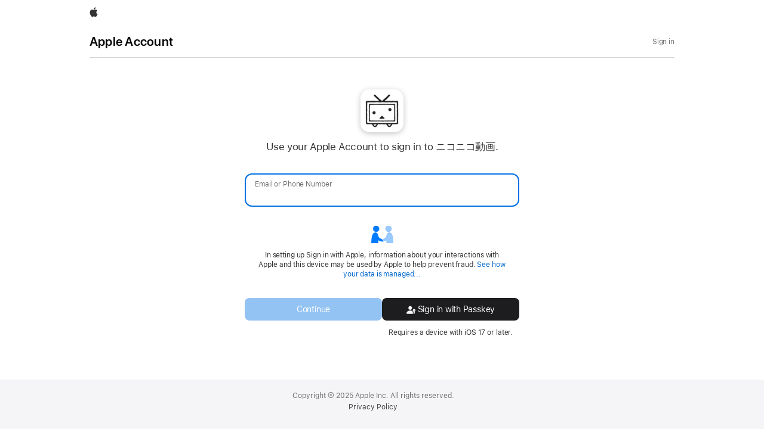

--- FILE ---
content_type: application/x-javascript
request_url: https://www.apple.com/ac/globalfooter/7/en_US/scripts/ac-globalfooter.built.js
body_size: 2100
content:
!function t(e,i,n){function r(o,c){if(!i[o]){if(!e[o]){var a="function"==typeof require&&require;if(!c&&a)return a(o,!0);if(s)return s(o,!0);var l=new Error("Cannot find module '"+o+"'");throw l.code="MODULE_NOT_FOUND",l}var h=i[o]={exports:{}};e[o][0].call(h.exports,(function(t){return r(e[o][1][t]||t)}),h,h.exports,t,e,i,n)}return i[o].exports}for(var s="function"==typeof require&&require,o=0;o<n.length;o++)r(n[o]);return r}({1:[function(t,e,i){"use strict";const n=t(2),r={className:"footer"};e.exports=class{constructor(t,e){e=Object.assign({},r,e),this.el=t,this._selectors={wrapper:"."+e.className,directory:e.directorySelector||`.${e.className}-directory`,mini:e.miniSelector||`.${e.className}-mini`},this._initializeDirectory(),this._initializeLangLink()}_initializeDirectory(){if(this._directory=this.el.querySelector(this._selectors.directory),!this._directory)return;this._directory.querySelectorAll(this._selectors.directory+"-column-section-state").forEach(t=>{const e=t.nextElementSibling,i=e.querySelector(this._selectors.directory+"-column-section-anchor-open"),r=e.querySelector(this._selectors.directory+"-column-section-anchor-close");n.create(t,i,r)})}_initializeLangLink(){if(this._langLink=this.el.querySelector(this._selectors.mini+"-locale-lang"),!this._langLink)return;let t=window.location.pathname;const e=this._langLink.getAttribute("data-locale-current"),i=this._langLink.pathname;if(t.includes(e)){t=t.replace(e,i);t.startsWith("/")||(t="/"+t),this._langLink.href=t}}}},{2:2}],2:[function(t,e,i){"use strict";class n{constructor(t,e,i){this.el=t,this.anchorOpen=e,this.anchorClose=i,this._lastOpen=this.el.checked,this.el.addEventListener("change",this.update.bind(this)),this.anchorOpen.addEventListener("click",this._anchorOpenClick.bind(this)),this.anchorClose.addEventListener("click",this._anchorCloseClick.bind(this)),window.location.hash==="#"+t.id&&(window.location.hash="")}static create(t,e,i){return new n(t,e,i)}update(){const t=this.isOpen();t!==this._lastOpen&&(this._lastOpen=t)}isOpen(){return this.el.checked}toggle(){this.isOpen()?this.close():this.open()}open(){this.el.checked||(this.el.checked=!0,this.update())}close(){this.el.checked&&(this.el.checked=!1,this.update())}_anchorOpenClick(t){t.preventDefault(),this.open(),this.anchorClose.focus()}_anchorCloseClick(t){t.preventDefault(),this.close(),this.anchorOpen.focus()}}e.exports=n},{}],3:[function(t,e,i){e.exports=class{constructor(t,e){this._target=t,this._tests={},this.addTests(e)}addTests(t){this._tests=Object.assign(this._tests,t)}htmlClass(){this._target.classList.remove("no-js"),this._target.classList.add("js");for(let t of Object.keys(this._tests))this._addClass(t)}_supports(t){return void 0!==this._tests[t]&&("function"==typeof this._tests[t]&&(this._tests[t]=this._tests[t]()),this._tests[t])}_addClass(t,e){e=e||"no-",this._supports(t)?this._target.classList.add(t):this._target.classList.add(e+t)}}},{}],4:[function(t,e,i){e.exports=function(t){if(void 0===t)throw new ReferenceError("this hasn't been initialised - super() hasn't been called");return t}},{}],5:[function(t,e,i){e.exports=function(t,e){if(!(t instanceof e))throw new TypeError("Cannot call a class as a function")}},{}],6:[function(t,e,i){function n(t,e){for(var i=0;i<e.length;i++){var n=e[i];n.enumerable=n.enumerable||!1,n.configurable=!0,"value"in n&&(n.writable=!0),Object.defineProperty(t,n.key,n)}}e.exports=function(t,e,i){return e&&n(t.prototype,e),i&&n(t,i),t}},{}],7:[function(t,e,i){function n(t){return e.exports=n=Object.setPrototypeOf?Object.getPrototypeOf:function(t){return t.__proto__||Object.getPrototypeOf(t)},n(t)}e.exports=n},{}],8:[function(t,e,i){var n=t(11);e.exports=function(t,e){if("function"!=typeof e&&null!==e)throw new TypeError("Super expression must either be null or a function");t.prototype=Object.create(e&&e.prototype,{constructor:{value:t,writable:!0,configurable:!0}}),e&&n(t,e)}},{11:11}],9:[function(t,e,i){e.exports=function(t){return t&&t.__esModule?t:{default:t}}},{}],10:[function(t,e,i){var n=t(12),r=t(4);e.exports=function(t,e){return!e||"object"!==n(e)&&"function"!=typeof e?r(t):e}},{12:12,4:4}],11:[function(t,e,i){function n(t,i){return e.exports=n=Object.setPrototypeOf||function(t,e){return t.__proto__=e,t},n(t,i)}e.exports=n},{}],12:[function(t,e,i){function n(t){return"function"==typeof Symbol&&"symbol"==typeof Symbol.iterator?e.exports=n=function(t){return typeof t}:e.exports=n=function(t){return t&&"function"==typeof Symbol&&t.constructor===Symbol&&t!==Symbol.prototype?"symbol":typeof t},n(t)}e.exports=n},{}],13:[function(t,e,i){"use strict";var n=t(14),r=document.getElementById("ac-globalfooter");r&&(e.exports=new n(r))},{14:14}],14:[function(t,e,i){"use strict";var n=t(9),r=n(t(5)),s=n(t(6)),o=n(t(8)),c=n(t(10)),a=n(t(7));function l(t){var e=function(){if("undefined"==typeof Reflect||!Reflect.construct)return!1;if(Reflect.construct.sham)return!1;if("function"==typeof Proxy)return!0;try{return Date.prototype.toString.call(Reflect.construct(Date,[],(function(){}))),!0}catch(t){return!1}}();return function(){var i,n=(0,a.default)(t);if(e){var r=(0,a.default)(this).constructor;i=Reflect.construct(n,arguments,r)}else i=n.apply(this,arguments);return(0,c.default)(this,i)}}var h=t(1),u=t(3),f=function(t){(0,o.default)(i,t);var e=l(i);function i(t){var n;return(0,r.default)(this,i),n=e.call(this,t,{className:"ac-gf",miniSelector:".ac-gf-footer"}),new u(t).htmlClass(),n._initializeBuyStrip(),n}return(0,s.default)(i,[{key:"_initializeBuyStrip",value:function(){var t=this;(this._buystrip=this.el.querySelector("".concat(this._selectors.wrapper,"-buystrip")),this._buystrip)&&(this._buystrip.querySelectorAll("".concat(this._selectors.wrapper,"-buystrip-info-content")).forEach((function(e){t._makeBlockLink(e)})),this._initializeChatLink())}},{key:"_makeBlockLink",value:function(t){var e=t.querySelector("a");if(e){var i=document.createElement("a");i.className="ac-gf-block",i.href=e.href,"analyticsTitle"in e.dataset&&(i.dataset.analyticsTitle=e.dataset.analyticsTitle),"analyticsExitLink"in e.dataset&&(i.dataset.analyticsExitLink=e.dataset.analyticsExitLink);var n=document.createElement("span");for(n.className="".concat(e.className," ac-gf-block-link"),n.innerHTML=e.innerHTML,e.parentNode.classList.add("with-cta"),e.parentNode.replaceChild(n,e),t.insertBefore(i,t.firstChild);t.childNodes.length>1;){var r=t.childNodes[1];if(r.href)break;i.appendChild(r)}}}},{key:"_initializeChatLink",value:function(){if(this._chatLink=this._buystrip.querySelector("".concat(this._selectors.wrapper,"-buystrip-info-cta-chat")),this._chatLink){var t=this._chatLink.parentNode;t.href&&(this._chatLink=t),this._onChatLinkClick=this._onChatLinkClick.bind(this),this._chatLink.addEventListener("click",this._onChatLinkClick)}}},{key:"_onChatLinkClick",value:function(t){t.preventDefault(),window.open(this._chatLink.href,"chat","width=375,height=773")}}]),i}(h);e.exports=f},{1:1,10:10,3:3,5:5,6:6,7:7,8:8,9:9}]},{},[13]);